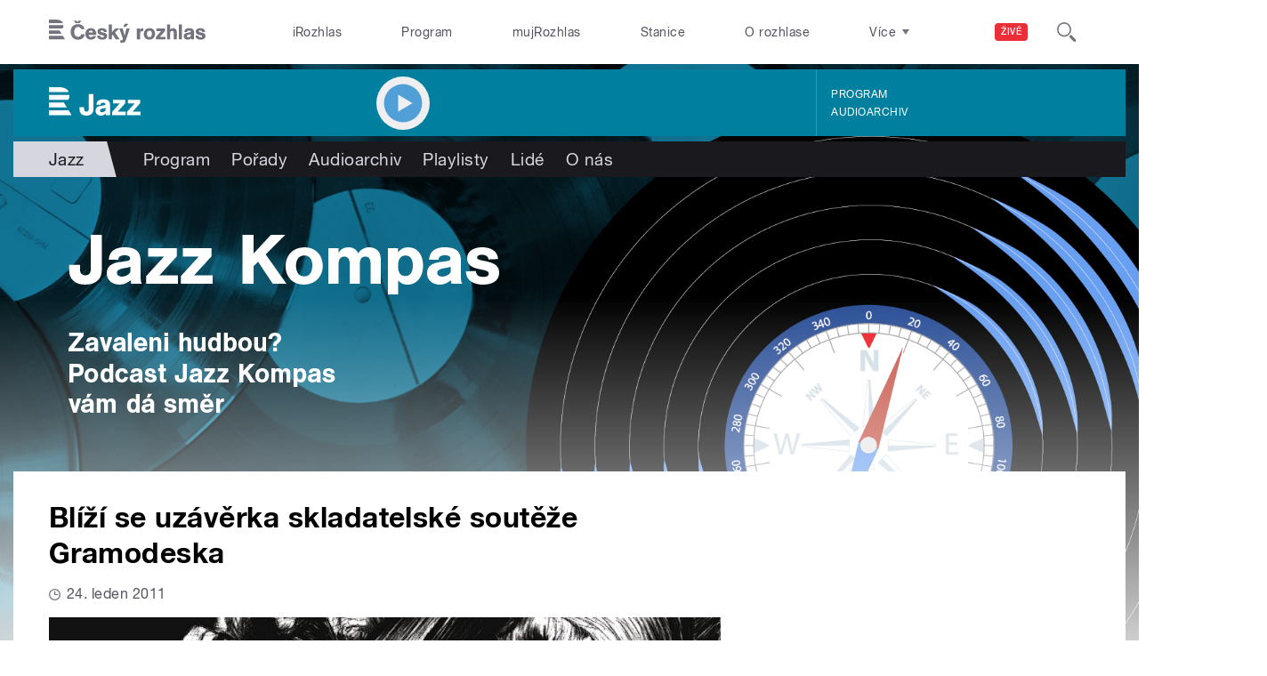

--- FILE ---
content_type: image/svg+xml
request_url: https://jazz.rozhlas.cz/sites/all/themes/custom/e7/images/icon/socico_instagram.svg
body_size: 1154
content:
<svg xmlns="http://www.w3.org/2000/svg" viewBox="0 0 200 200">
  <title>socico_instagram</title>
  <path class="a" d="M170,92c26.7,0,29.9.1,40.4.6s15,2.1,18.6,3.4a33.1,33.1,0,0,1,19,19c1.4,3.5,3,8.8,3.4,18.6s.6,13.7.6,40.4-.1,29.9-.6,40.4-2.1,15-3.4,18.6a33.1,33.1,0,0,1-19,19c-3.5,1.4-8.8,3-18.6,3.4s-13.7.6-40.4.6-29.9-.1-40.4-.6-15-2.1-18.6-3.4a33.1,33.1,0,0,1-19-19c-1.4-3.5-3-8.8-3.4-18.6S88,200.7,88,174s.1-29.9.6-40.4,2.1-15,3.4-18.6a33.1,33.1,0,0,1,19-19c3.5-1.4,8.8-3,18.6-3.4S143.3,92,170,92m0-18c-27.2,0-30.6.1-41.2.6s-17.9,2.2-24.3,4.6a51.1,51.1,0,0,0-29.2,29.2c-2.5,6.4-4.2,13.6-4.6,24.3S70,146.8,70,174s.1,30.6.6,41.2,2.2,17.9,4.6,24.3a51.1,51.1,0,0,0,29.2,29.2c6.4,2.5,13.6,4.2,24.3,4.6s14.1.6,41.2.6,30.6-.1,41.2-.6,17.9-2.2,24.3-4.6a51.1,51.1,0,0,0,29.2-29.2c2.5-6.4,4.2-13.6,4.6-24.3s.6-14.1.6-41.2-.1-30.6-.6-41.2-2.2-17.9-4.6-24.3a51.1,51.1,0,0,0-29.2-29.2c-6.4-2.5-13.6-4.2-24.3-4.6S197.2,74,170,74h0Zm0,48.6A51.4,51.4,0,1,0,221.4,174h0A51.3,51.3,0,0,0,170,122.6h0Zm0,84.7A33.3,33.3,0,1,1,203.3,174h0A33.3,33.3,0,0,1,170,207.3h0Zm65.4-86.7a12,12,0,1,1-12-12,12,12,0,0,1,12,12Z" transform="translate(-70 -74)" fill="#ffffff"/>
</svg>


--- FILE ---
content_type: image/svg+xml
request_url: https://jazz.rozhlas.cz/sites/all/themes/custom/e7/images/logo/jazz_colored-white.svg
body_size: 1045
content:
<svg id="Layer_1" data-name="Layer 1" xmlns="http://www.w3.org/2000/svg" viewBox="0 0 269.7 83.8" preserveAspectRatio="xMinYMid">
  <title>Jazz</title>
  <path id="Jazz" d="M269.5,107.5h-40V97.8L252,72.8H232.1V62.1H268V72.5L246.3,96.8h23.2v10.7h0Zm-83.8-9.6,22.4-25.1H188.3V62.1h35.9V72.5L202.5,96.8h23.2v10.7h-40V97.8h0Zm-18.6,9.6v-4.1c-5,3.5-7.8,5.4-14.3,5.4-8.8,0-15.8-5.4-15.8-14.6,0-12.9,12.5-14,22.3-15.4,2.3-.3,7-0.5,7-3.8s-4.2-4.2-6.9-4.2-8.1,1.2-8,5.7H139.6c0.6-11.3,9.1-15.7,19.4-15.7,7.5,0,16,1.2,19.4,9.1,1.4,3.4,1.2,8.7,1.2,12.4v25.2H167.2Zm-0.4-21.7-3.2,1.1c-3.6,1-13.5,1.1-13.5,6.9,0,3.8,3.4,4.9,6,4.9,1,0,7.3-.1,10.6-5.9v-7h0Zm-57.5,23c-8.2,0-15.7-3.3-18.5-11.7-0.8-2.3-.9-5.6-0.9-8.8V83.6h13.6V90c0,3.5,1.6,7,6.6,7s7-3.4,7-8.2V45.6h13.8V84.3c0,9.6-.1,15.8-7.2,20.8C119.2,108.3,114.5,108.8,109.2,108.8ZM-0.2,93.1h58l8.9,14.5H-0.2V93.1Zm0-30.9V47.7H60.3c0,0.6,0,1.1,0,1.7,0,5.4-1.3,9.5-3.8,12.7H-0.2Zm0-37.2H28.9c14.2,0,25.4,4.6,29.6,14.5H-0.2V25ZM52.7,84.8H-0.2V70.4H43.8Z" transform="translate(0.2 -25)" fill="#ffffff"/>
</svg>
